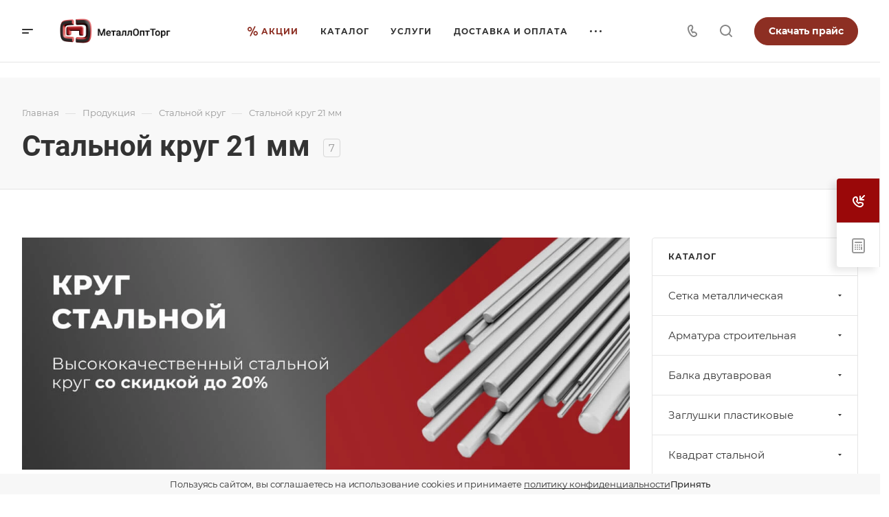

--- FILE ---
content_type: text/css
request_url: https://metallopt-torg.ru/bitrix/cache/css/s1/aspro-allcorp3metal/default_7d6471cd6cac1f951c57636575545ff0/default_7d6471cd6cac1f951c57636575545ff0_v1.css?17546352849571
body_size: 2069
content:


/* Start:/bitrix/templates/aspro-allcorp3metal/components/bitrix/catalog.section/catalog_table/style.min.css?16324059429311*/
.catalog-table{position:relative}.catalog-table--hidden{overflow:hidden}.catalog-table__item{padding:20px 19px 20px;height:100%}#table-scroller-wrapper__header{width:100%}.catalog-table__info-title{padding-top:2px}.catalog-table__info-tech{margin:6px 0 0}.compact-price-view .catalog-table__info-tech{margin-top:0}.catalog-table__info-bottom{flex:1;justify-content:space-between}.catalog-table__info-bottom .side-icons__item.side-icons__item--fast-view{display:none}.catalog-table .catalog-table__wrapper:hover{z-index:1}.opt-buy{padding:11px 19px;margin:0 0 -1px}.opt-buy__buttons{width:100%;max-width:251px}.opt-buy__item-text{display:inline-block;padding:0 1px;margin-right:-3px}.opt_action.no-action{opacity:.5}.no-opt-action .form-checkbox__box{cursor:auto}#main .catalog-table__item .properties{margin-top:0}.properties-table-item{margin-top:15px;max-width:180px}.properties-table-item .properties__title{margin-bottom:4px}.product-info-head{padding:9px 0 10px;margin:0 0 -1px;height:auto}#table-scroller-wrapper{margin-bottom:1px}@media (min-width:992px){.table-props-rows .catalog-table__info-top{min-width:250px}.table-props-rows.table-props-cols{overflow-x:auto;overflow-y:hidden;border-top-width:0}.catalog-table__item-wrapper.props{width:160px;text-align:center}.table-props-cols.bordered .catalog-table__item,.table-props-cols.bordered .product-info-headnote{margin-left:-1px;border-radius:0;border-right-width:0}.table-props-rows .catalog-table__info-bottom{flex:0 0 35%;max-width:400px}}@media (max-width:991px){.table-props-rows.table-props-cols{border:none}}@media (min-width:601px){.table-props-rows .opt-buy__buttons{max-width:208px}.table-props-rows .btn-actions--with-icons{max-width:200px}#main .catalog-table__info-bottom.catalog-table__info-bottom--center{justify-content:center}.bx-touch #main .catalog-table .side-icons-hover .side-icons__item{visibility:visible;opacity:0}}.compact-price-view .sku-props__item{margin-top:12px}.compact-price-view .side-icons--line .side-icons__item--ocb{margin-left:12px}.compact-price-view .counter--white{height:34px}.compact-price-view .buy_block .to_cart--wicon{height:34px;padding-left:11px;padding-right:11px}.compact-price-view .buy_block .in_cart{height:34px}.compact-price-view .to_cart--wicon .svg{top:-1px}.compact-price-view .side-icons .side-icons__item--ocb .svg{height:32px;width:32px}.compact-price-view .catalog-table__item{padding:11px 4px 11px}.compact-price-view .price .price__economy-val{padding:1px 4px 2px 2px}.compact-price-view .price__economy{vertical-align:baseline;margin-top:0}.compact-price-view .price{line-height:14px}.bx-touch #main .compact-price-view .catalog-table .side-icons-hover .side-icons__item{opacity:1}.compact-price-view .buy_block .in_cart,.compact-price-view .buy_block .to_cart{line-height:12px}.compact-price-view .catalog-table__info-title{font-size:1em;line-height:calc(1em + 3px)}.compact-price-view .catalog-table__item .js-config-img{display:none}@media(min-width:1301px){.compact-price-view .catalog-table__info-tech{min-width:120px}}@media(max-width:1300px){.compact-price-view .catalog-table__item .catalog-table__info-inner{flex-direction:column;justify-content:center;align-items:flex-start}.compact-price-view .catalog-table__item .btn-actions{padding-top:0}}@media(min-width:451px) and (max-width:1300px){body .compact-price-view .catalog-table__item .catalog-table__info-bottom{flex-direction:row;align-items:center;display:flex}}@media (min-width:768px){body .compact-price-view .catalog-table__item .catalog-table__info-bottom{max-width:379px;min-width:379px}}@media(min-width:680px) and (max-width:767px){body .compact-price-view .catalog-table__item .catalog-table__info-bottom{min-width:355px;max-width:355px}.compact-price-view .in_cart--wtext{min-width:136px}}@media(max-width:679px){.compact-price-view .catalog-table__item .catalog-table__info-wrapper{flex-direction:column;justify-content:center;align-items:flex-start}}@media(max-width:767px){.compact-price-view .counter_default{width:81px}}@media(max-width:679px){.compact-price-view .to_cart--wicon .to_cart__icon{display:none}.compact-price-view .to_cart--wicon .to_cart__text{display:block}}@media (max-width:600px){.compact-price-view .catalog-table__item{padding:6px 15px 10px 15px}.compact-price-view .btn-actions__inner .side-icons{display:block}.compact-price-view .mobile-scrolled .to_cart--wicon .to_cart__icon{display:block}.compact-price-view .mobile-scrolled .to_cart--wicon .to_cart__text{display:none}.compact-price-view .mobile-scrolled .catalog-table__info-bottom .counter_default{width:100%}.compact-price-view .mobile-scrolled .catalog-table__info-bottom .js-replace-btns{width:100%}body .compact-price-view .mobile-scrolled .catalog-table__item .catalog-table__info-bottom{flex-direction:column;align-items:flex-start;justify-content:flex-end}.compact-price-view .catalog-table__info-bottom .js-popup-price{margin:0}body .compact-price-view .catalog-table__item.catalog-table__item--woffers .catalog-table__info-bottom{flex-direction:column;align-items:flex-start}}@media(min-width:451px) and (max-width:679px){body .compact-price-view .catalog-table__item .catalog-table__info-bottom{justify-content:space-between;width:100%}}@media(max-width:450px){.compact-price-view .catalog-table__info-bottom .counter_default{width:100%}.compact-price-view .catalog-table__info-bottom .js-replace-btns,.compact-price-view .catalog-table__item .catalog-table__info .catalog-table__info-bottom{width:100%}}@media (max-width:600px){.catalog-table__item .catalog-table__info-wrapper{justify-content:space-between;flex-direction:column}.catalog-table__item .catalog-table__info-bottom.catalog-table__info-bottom--center .js-popup-price{text-align:left}}@media (max-width:1300px) and (min-width:992px){.with-leftblock .catalog-table__item .catalog-table__info-bottom{flex-direction:column;align-items:flex-start;display:block;max-width:250px}.with-leftblock .catalog-table__item .btn-actions{padding-top:8px;max-width:none}}@media (max-width:1400px) and (min-width:1200px){.catalog-detail--has-sticky-panel .catalog-table__item .catalog-table__info-bottom{flex-direction:column;align-items:flex-start;display:block;max-width:250px}.catalog-detail--has-sticky-panel .catalog-table__item .btn-actions{padding-top:8px;max-width:none}}@media (max-width:880px){.catalog-table__item .catalog-table__info .catalog-table__info-bottom{flex-direction:column;align-items:flex-start;display:block}.catalog-table__item .btn-actions{padding-top:8px;max-width:none}.catalog-table__info-bottom.catalog-table__info-bottom--center .js-popup-price{text-align:center}}@media (min-width:601px){.catalog-table .grid-list--no-gap .catalog-table__wrapper{margin-right:0}.catalog-table__item .image-list{width:60px;flex-basis:60px;flex-shrink:0}.catalog-table__item .image-list .sticker{display:none}.catalog-table__item .image-list .side-icons{display:block;left:0;right:0;top:0;bottom:0;position:absolute}.catalog-table__item .image-list .side-icons__item:not(.side-icons__item--fast-view){display:none}.catalog-table__item .image-list .side-icons__item--fast-view{height:100%;width:100%;margin:0;border:none;background:rgba(255,255,255,.9)}.catalog-table__item .image-list .side-icons__item--fast-view a{height:100%;width:100%;display:flex;align-items:center;justify-content:center}.catalog-table__item .image-list:hover .side-icons__item--fast-view{opacity:1;visibility:visible}.catalog-table__item .image-list:hover .side-icons__item--fast-view:hover circle,.catalog-table__item .image-list:hover .side-icons__item--fast-view:hover path{stroke:#999}.catalog-table__info-top{flex:1}.catalog-table__item .flexbox--direction-row{align-items:center}.catalog-table__item{padding-left:8px;padding-right:8px}.catalog-table__item-wrapper{padding:0 12px}}@media (max-width:600px){.grid-list.grid-list--compact .catalog-table__item{padding:16px 16px 12px}.catalog-table__item .catalog-table__info{padding:0}.catalog-table__item .catalog-table__inner{flex-direction:column}.catalog-table__item .block-with-icon,.catalog-table__item .info-buttons{display:none}.catalog-table__info-bottom>div{margin:5px 0}.catalog-table__info-bottom .btn{font-size:.8667em;line-height:calc(1em + 3px);padding:9px 15px 11px}.catalog-table__info-bottom .btn .counter{height:36px}.catalog-table__item .catalog-table__info{margin-top:23px;justify-content:space-between;flex-direction:column}.compact-price-view .catalog-table__item .catalog-table__info{margin-top:0}.catalog-table__item .js-config-img.catalog-table__item-wrapper--no-padding~.catalog-table__info{margin-top:0}.catalog-table__item .catalog-table__info-text{font-size:.8em;-webkit-line-clamp:4;display:-webkit-box;-webkit-box-orient:vertical;display:-moz-box;-moz-box-orient:vertical;-moz-line-clamp:4;overflow:hidden}.grid-list:not(.grid-list--compact) .catalog-table__info-text{display:none}.catalog-table__item .catalog-table__info .catalog-table__info-bottom{display:flex}.catalog-table__item .btn-actions{padding:0}.btn-actions__inner .side-icons{display:none}.catalog-table__item .btn-actions--with-icons{flex-basis:auto}.catalog-table .opt-buy{display:none}.catalog-table__inner .form-checkbox{display:none}}.bx-ie .catalog-table__info{display:block}.catalog-table__item-wrapper--no-padding{padding:0}
/* End */
/* /bitrix/templates/aspro-allcorp3metal/components/bitrix/catalog.section/catalog_table/style.min.css?16324059429311 */
